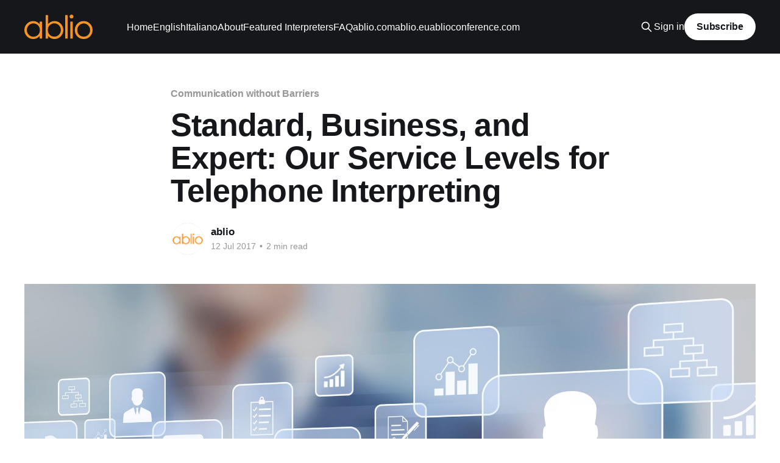

--- FILE ---
content_type: text/html; charset=utf-8
request_url: https://blog.ablio.com/standard-business-and-expert-our-service-levels-for-telephone-interpreting/
body_size: 7595
content:
<!DOCTYPE html>
<html lang="en">
<head>

    <title>Standard, Business, and Expert: Our Service Levels for Telephone Interpreting</title>
    <meta charset="utf-8" />
    <meta http-equiv="X-UA-Compatible" content="IE=edge" />
    <meta name="HandheldFriendly" content="True" />
    <meta name="viewport" content="width=device-width, initial-scale=1.0" />
    
    <link rel="preload" as="style" href="https://blog.ablio.com/assets/built/screen.css?v=6750c0c071" />
    <link rel="preload" as="script" href="https://blog.ablio.com/assets/built/casper.js?v=6750c0c071" />

    <link rel="stylesheet" type="text/css" href="https://blog.ablio.com/assets/built/screen.css?v=6750c0c071" />

    <link rel="icon" href="https://blog.ablio.com/content/images/size/w256h256/2019/02/a-logo.png" type="image/png">
    <link rel="canonical" href="https://blog.ablio.com/standard-business-and-expert-our-service-levels-for-telephone-interpreting/">
    <meta name="referrer" content="no-referrer-when-downgrade">
    
    <meta property="og:site_name" content="REMOTE INTERPRETING SOLUTIONS">
    <meta property="og:type" content="article">
    <meta property="og:title" content="Standard, Business, and Expert: Our Service Levels for Telephone Interpreting">
    <meta property="og:description" content="When you rent a car you can choose between many different models: Compact, for short metropolitan transfers, station wagons, if you have a large family, or vans, if you need to transport bulky items. Why should you not have the possibility to choose when you need an interpreter?


We know">
    <meta property="og:url" content="https://blog.ablio.com/standard-business-and-expert-our-service-levels-for-telephone-interpreting/">
    <meta property="og:image" content="https://blog.ablio.com/content/images/size/w1200/2017/07/livelli-di-servizio.jpg">
    <meta property="article:published_time" content="2017-07-12T08:03:32.000Z">
    <meta property="article:modified_time" content="2025-03-21T20:15:06.000Z">
    <meta property="article:tag" content="Communication without Barriers">
    <meta property="article:tag" content="ablio">
    <meta property="article:tag" content="Telephone Interpreting">
    
    <meta property="article:publisher" content="https://www.facebook.com/abliodotcom">
    <meta property="article:author" content="https://www.facebook.com/abliodotcom">
    <meta name="twitter:card" content="summary_large_image">
    <meta name="twitter:title" content="Standard, Business, and Expert: Our Service Levels for Telephone Interpreting">
    <meta name="twitter:description" content="When you rent a car you can choose between many different models: Compact, for short metropolitan transfers, station wagons, if you have a large family, or vans, if you need to transport bulky items. Why should you not have the possibility to choose when you need an interpreter?


We know">
    <meta name="twitter:url" content="https://blog.ablio.com/standard-business-and-expert-our-service-levels-for-telephone-interpreting/">
    <meta name="twitter:image" content="https://blog.ablio.com/content/images/size/w1200/2017/07/livelli-di-servizio.jpg">
    <meta name="twitter:label1" content="Written by">
    <meta name="twitter:data1" content="ablio">
    <meta name="twitter:label2" content="Filed under">
    <meta name="twitter:data2" content="Communication without Barriers, ablio, Telephone Interpreting">
    <meta name="twitter:site" content="@abliodotcom">
    <meta name="twitter:creator" content="@abliodotcom">
    <meta property="og:image:width" content="1200">
    <meta property="og:image:height" content="851">
    
    <script type="application/ld+json">
{
    "@context": "https://schema.org",
    "@type": "Article",
    "publisher": {
        "@type": "Organization",
        "name": "REMOTE INTERPRETING SOLUTIONS",
        "url": "https://blog.ablio.com/",
        "logo": {
            "@type": "ImageObject",
            "url": "https://blog.ablio.com/content/images/2015/06/ablio_logo_400.png"
        }
    },
    "author": {
        "@type": "Person",
        "name": "ablio",
        "image": {
            "@type": "ImageObject",
            "url": "https://blog.ablio.com/content/images/2015/06/ablio_logo_400x400.png",
            "width": 420,
            "height": 420
        },
        "url": "https://blog.ablio.com/author/ablio/",
        "sameAs": [
            "https://ablio.com/",
            "https://www.facebook.com/abliodotcom",
            "https://x.com/abliodotcom"
        ]
    },
    "headline": "Standard, Business, and Expert: Our Service Levels for Telephone Interpreting",
    "url": "https://blog.ablio.com/standard-business-and-expert-our-service-levels-for-telephone-interpreting/",
    "datePublished": "2017-07-12T08:03:32.000Z",
    "dateModified": "2025-03-21T20:15:06.000Z",
    "image": {
        "@type": "ImageObject",
        "url": "https://blog.ablio.com/content/images/size/w1200/2017/07/livelli-di-servizio.jpg",
        "width": 1200,
        "height": 851
    },
    "keywords": "Communication without Barriers, ablio, Telephone Interpreting",
    "description": "When you rent a car you can choose between many different models: Compact, for short metropolitan transfers, station wagons, if you have a large family, or vans, if you need to transport bulky items. Why should you not have the possibility to choose when you need an interpreter?\n\n\nWe know that the interpretation needs of our clients are not all the same, nor are the related competencies of the interpreter. That’s why our offer is structured into three levels of service, thus allowing you to have",
    "mainEntityOfPage": "https://blog.ablio.com/standard-business-and-expert-our-service-levels-for-telephone-interpreting/"
}
    </script>

    <meta name="generator" content="Ghost 6.13">
    <link rel="alternate" type="application/rss+xml" title="REMOTE INTERPRETING SOLUTIONS" href="https://blog.ablio.com/rss/">
    <script defer src="https://cdn.jsdelivr.net/ghost/portal@~2.56/umd/portal.min.js" data-i18n="true" data-ghost="https://blog.ablio.com/" data-key="aed08571deb4295c8065cb308b" data-api="https://ablio.ghost.io/ghost/api/content/" data-locale="en" crossorigin="anonymous"></script><style id="gh-members-styles">.gh-post-upgrade-cta-content,
.gh-post-upgrade-cta {
    display: flex;
    flex-direction: column;
    align-items: center;
    font-family: -apple-system, BlinkMacSystemFont, 'Segoe UI', Roboto, Oxygen, Ubuntu, Cantarell, 'Open Sans', 'Helvetica Neue', sans-serif;
    text-align: center;
    width: 100%;
    color: #ffffff;
    font-size: 16px;
}

.gh-post-upgrade-cta-content {
    border-radius: 8px;
    padding: 40px 4vw;
}

.gh-post-upgrade-cta h2 {
    color: #ffffff;
    font-size: 28px;
    letter-spacing: -0.2px;
    margin: 0;
    padding: 0;
}

.gh-post-upgrade-cta p {
    margin: 20px 0 0;
    padding: 0;
}

.gh-post-upgrade-cta small {
    font-size: 16px;
    letter-spacing: -0.2px;
}

.gh-post-upgrade-cta a {
    color: #ffffff;
    cursor: pointer;
    font-weight: 500;
    box-shadow: none;
    text-decoration: underline;
}

.gh-post-upgrade-cta a:hover {
    color: #ffffff;
    opacity: 0.8;
    box-shadow: none;
    text-decoration: underline;
}

.gh-post-upgrade-cta a.gh-btn {
    display: block;
    background: #ffffff;
    text-decoration: none;
    margin: 28px 0 0;
    padding: 8px 18px;
    border-radius: 4px;
    font-size: 16px;
    font-weight: 600;
}

.gh-post-upgrade-cta a.gh-btn:hover {
    opacity: 0.92;
}</style>
    <script defer src="https://cdn.jsdelivr.net/ghost/sodo-search@~1.8/umd/sodo-search.min.js" data-key="aed08571deb4295c8065cb308b" data-styles="https://cdn.jsdelivr.net/ghost/sodo-search@~1.8/umd/main.css" data-sodo-search="https://ablio.ghost.io/" data-locale="en" crossorigin="anonymous"></script>
    
    <link href="https://blog.ablio.com/webmentions/receive/" rel="webmention">
    <script defer src="/public/cards.min.js?v=6750c0c071"></script>
    <link rel="stylesheet" type="text/css" href="/public/cards.min.css?v=6750c0c071">
    <script defer src="/public/member-attribution.min.js?v=6750c0c071"></script><style>:root {--ghost-accent-color: #15171A;}</style>
    
<meta name="google-site-verification" content="_jQJu-_HRshzCqTV1PUAjonRh5pNVj7O677_n07oJ60">
<meta name="google-site-verification" content="reDa_7Zt5Jjhe8ob3HdOP31OONWOCOqXj02dH7hTdQo">
<meta name="msvalidate.01" content="F941E6547173CF8499F6F42B6C2625AE">

<!-- Segment.io -->
<!--script>
// Removed on 2025-11-20 and added Inercom in footer...
/*
!function(){var i="analytics",analytics=window[i]=window[i]||[];if(!analytics.initialize)if(analytics.invoked)window.console&&console.error&&console.error("Segment snippet included twice.");else{analytics.invoked=!0;analytics.methods=["trackSubmit","trackClick","trackLink","trackForm","pageview","identify","reset","group","track","ready","alias","debug","page","screen","once","off","on","addSourceMiddleware","addIntegrationMiddleware","setAnonymousId","addDestinationMiddleware","register"];analytics.factory=function(e){return function(){if(window[i].initialized)return window[i][e].apply(window[i],arguments);var n=Array.prototype.slice.call(arguments);if(["track","screen","alias","group","page","identify"].indexOf(e)>-1){var c=document.querySelector("link[rel='canonical']");n.push({__t:"bpc",c:c&&c.getAttribute("href")||void 0,p:location.pathname,u:location.href,s:location.search,t:document.title,r:document.referrer})}n.unshift(e);analytics.push(n);return analytics}};for(var n=0;n<analytics.methods.length;n++){var key=analytics.methods[n];analytics[key]=analytics.factory(key)}analytics.load=function(key,n){var t=document.createElement("script");t.type="text/javascript";t.async=!0;t.setAttribute("data-global-segment-analytics-key",i);t.src="https://cdn.segment.com/analytics.js/v1/" + key + "/analytics.min.js";var r=document.getElementsByTagName("script")[0];r.parentNode.insertBefore(t,r);analytics._loadOptions=n};analytics._writeKey="2zHjO9f20H";;analytics.SNIPPET_VERSION="5.2.1";
analytics.load("2zHjO9f20H");
analytics.page()
}}();
*/
</script-->

<!-- Google tag (gtag.js) -->
<script async src="https://www.googletagmanager.com/gtag/js?id=G-0S54B5Q9PW"></script>
<script>
window.dataLayer = window.dataLayer || [];
function gtag(){dataLayer.push(arguments);}
gtag('js', new Date());

gtag('config', 'G-0S54B5Q9PW');
</script>

</head>
<body class="post-template tag-english-blog tag-ablio tag-telephone-interpreting is-head-left-logo has-cover">
<div class="viewport">

    <header id="gh-head" class="gh-head outer">
        <div class="gh-head-inner inner">
            <div class="gh-head-brand">
                <a class="gh-head-logo" href="https://blog.ablio.com">
                        <img src="https://blog.ablio.com/content/images/2015/06/ablio_logo_400.png" alt="REMOTE INTERPRETING SOLUTIONS">
                </a>
                <button class="gh-search gh-icon-btn" aria-label="Search this site" data-ghost-search><svg xmlns="http://www.w3.org/2000/svg" fill="none" viewBox="0 0 24 24" stroke="currentColor" stroke-width="2" width="20" height="20"><path stroke-linecap="round" stroke-linejoin="round" d="M21 21l-6-6m2-5a7 7 0 11-14 0 7 7 0 0114 0z"></path></svg></button>
                <button class="gh-burger" aria-label="Main Menu"></button>
            </div>

            <nav class="gh-head-menu">
                <ul class="nav">
    <li class="nav-home"><a href="https://blog.ablio.com/">Home</a></li>
    <li class="nav-english"><a href="https://blog.ablio.com/tag/english-blog/">English</a></li>
    <li class="nav-italiano"><a href="https://blog.ablio.com/tag/blog-italiano/">Italiano</a></li>
    <li class="nav-about"><a href="https://ablio.com/about">About</a></li>
    <li class="nav-featured-interpreters"><a href="https://blog.ablio.com/tag/featured-interpreters/">Featured Interpreters</a></li>
    <li class="nav-faq"><a href="https://ablio.com/customers-faq">FAQ</a></li>
    <li class="nav-ablio-com"><a href="https://ablio.com/">ablio.com</a></li>
    <li class="nav-ablio-eu"><a href="https://ablio.eu/">ablio.eu</a></li>
    <li class="nav-ablioconference-com"><a href="https://ablioconference.com/">ablioconference.com</a></li>
</ul>

            </nav>

            <div class="gh-head-actions">
                    <button class="gh-search gh-icon-btn" aria-label="Search this site" data-ghost-search><svg xmlns="http://www.w3.org/2000/svg" fill="none" viewBox="0 0 24 24" stroke="currentColor" stroke-width="2" width="20" height="20"><path stroke-linecap="round" stroke-linejoin="round" d="M21 21l-6-6m2-5a7 7 0 11-14 0 7 7 0 0114 0z"></path></svg></button>
                    <div class="gh-head-members">
                                <a class="gh-head-link" href="#/portal/signin" data-portal="signin">Sign in</a>
                                <a class="gh-head-button" href="#/portal/signup" data-portal="signup">Subscribe</a>
                    </div>
            </div>
        </div>
    </header>

    <div class="site-content">
        



<main id="site-main" class="site-main">
<article class="article post tag-english-blog tag-ablio tag-telephone-interpreting ">

    <header class="article-header gh-canvas">

        <div class="article-tag post-card-tags">
                <span class="post-card-primary-tag">
                    <a href="/tag/english-blog/">Communication without Barriers</a>
                </span>
        </div>

        <h1 class="article-title">Standard, Business, and Expert: Our Service Levels for Telephone Interpreting</h1>


        <div class="article-byline">
        <section class="article-byline-content">

            <ul class="author-list instapaper_ignore">
                <li class="author-list-item">
                    <a href="/author/ablio/" class="author-avatar" aria-label="Read more of ablio">
                        <img class="author-profile-image" src="/content/images/size/w100/2015/06/ablio_logo_400x400.png" alt="ablio" />
                    </a>
                </li>
            </ul>

            <div class="article-byline-meta">
                <h4 class="author-name"><a href="/author/ablio/">ablio</a></h4>
                <div class="byline-meta-content">
                    <time class="byline-meta-date" datetime="2017-07-12">12 Jul 2017</time>
                        <span class="byline-reading-time"><span class="bull">&bull;</span> 2 min read</span>
                </div>
            </div>

        </section>
        </div>

            <figure class="article-image">
                <img
                    srcset="/content/images/size/w300/2017/07/livelli-di-servizio.jpg 300w,
                            /content/images/size/w600/2017/07/livelli-di-servizio.jpg 600w,
                            /content/images/size/w1000/2017/07/livelli-di-servizio.jpg 1000w,
                            /content/images/size/w2000/2017/07/livelli-di-servizio.jpg 2000w"
                    sizes="(min-width: 1400px) 1400px, 92vw"
                    src="/content/images/size/w2000/2017/07/livelli-di-servizio.jpg"
                    alt="Standard, Business, and Expert: Our Service Levels for Telephone Interpreting"
                />
            </figure>

    </header>

    <section class="gh-content gh-canvas">
        <p>When you rent a car you can choose between many different models: Compact, for short metropolitan transfers, station wagons, if you have a large family, or vans, if you need to transport bulky items. Why should you not have the possibility to choose when you need an interpreter?</p>
<p>We know that the interpretation needs of our clients are not all the same, nor are the related competencies of the interpreter. That’s why our offer is structured into three levels of service, thus allowing you to have the most suitable interpreter for your specific context and paying the right price.</p>
<p>Standard Service<br>
Whenever you have to talk to acquaintances in a plain conversation not involving lexical or structural complexities, Standard Service Level is your best choice. Pricewise, it's also the most convenient and is ideal for talking to foreign friends or if you are traveling abroad and need to relate ​​with locals in foreign languages.</p>
<p>Business Service<br>
As the name suggests, it is the recommended service for most business and professional conversations: whether face-to-face, by telephone or multi-party video conferences, where conversation may include increased lexical complexities and any nuance of meaning has to be appropriately rendered. Interpreters not only faithfully respect the terminology and the conceptual output but have been trained to properly maintain pace and tone of the business conversation.</p>
<p>Expert Service<br>
Contexts like medical, engineering, legal or insurance, often use specific terminologies and formalisms, such as discussions of technical projects, definition of contracts or international bids, diagnosis and medical/patient conversations. By recurring to the Expert Service level, you’ll have an interpreter with proper skills and knowledge of related glossaries.<br>
Selecting this service level will give you the possibility to choose the specific industry you are interested in, plus the "simultaneous translation" option, to be used whenever the interpreter has to orally translate in simultaneous mode—from a main speaker to a passively-listening audience.</p>
<p>Through these different service levels, the ability to select and use your favorite interpreters, and other options available within your profile, you have a service tailored upon your precise needs, like you always wanted.<br>
&nbsp;<br>
In this article you can also find out how our interpreters are qualified and vetted to work in Ablio.</p>
<hr>
<blockquote>
<p><strong>Using state-of-the-art IT &amp; telecommunication technologies, ablio makes language interpretation services easily available to everyone, in any context, by creating tools and service platforms that are supported by its own community of live interpreters.</strong><br>
&nbsp;<br>
For further information please visit our websites:<br>
● <strong><a href="https://ablio.eu/">ablio.eu</a></strong> – <strong>General Website</strong><br>
● <strong><a href="https://ablio.com/">ablio.com</a></strong> – <strong>OPI Platform</strong><br>
● <strong><a href="https://ablioconference.com/home">ablioconference.com</a></strong> – <strong>Simultaneous Interpreting Platform</strong></p>
</blockquote>

    </section>


</article>
</main>

    <section class="footer-cta outer">
        <div class="inner">
            <h2 class="footer-cta-title">Sign up for more like this.</h2>
            <a class="footer-cta-button" href="#/portal" data-portal>
                <div class="footer-cta-input">Enter your email</div>
                <span>Subscribe</span>
            </a>
        </div>
    </section>



            <aside class="read-more-wrap outer">
                <div class="read-more inner">
                        
<article class="post-card post no-image">


    <div class="post-card-content">

        <a class="post-card-content-link" href="/how-to-write-the-perfect-interpreter-cv/">
            <header class="post-card-header">
                <div class="post-card-tags">
                </div>
                <h2 class="post-card-title">
                    How to write the perfect interpreter CV
                </h2>
            </header>
                <div class="post-card-excerpt">As a freelance interpreter (and/or translator) you are proposing your services to several potential clients, language agencies, and service providers. Your CV is the first chance you get to make a good impression: a well-written CV can set you apart from other applicants and make it easier for these</div>
        </a>

        <footer class="post-card-meta">
            <time class="post-card-meta-date" datetime="2024-09-09">09 Sep 2024</time>
                <span class="post-card-meta-length">7 min read</span>
        </footer>

    </div>

</article>
                        
<article class="post-card post">

    <a class="post-card-image-link" href="/the-slow-march-towards-machine-interpretation-blog/">

        <img class="post-card-image"
            srcset="/content/images/size/w300/2024/06/istockphoto-1843999388-612x612-1.jpg 300w,
                    /content/images/size/w600/2024/06/istockphoto-1843999388-612x612-1.jpg 600w,
                    /content/images/size/w1000/2024/06/istockphoto-1843999388-612x612-1.jpg 1000w,
                    /content/images/size/w2000/2024/06/istockphoto-1843999388-612x612-1.jpg 2000w"
            sizes="(max-width: 1000px) 400px, 800px"
            src="/content/images/size/w600/2024/06/istockphoto-1843999388-612x612-1.jpg"
            alt="The Slow March Towards Machine Interpretation"
            loading="lazy"
        />


    </a>

    <div class="post-card-content">

        <a class="post-card-content-link" href="/the-slow-march-towards-machine-interpretation-blog/">
            <header class="post-card-header">
                <div class="post-card-tags">
                </div>
                <h2 class="post-card-title">
                    The Slow March Towards Machine Interpretation
                </h2>
            </header>
                <div class="post-card-excerpt">With the growth in Artificial Intelligence, there is now endless debate and speculation about it’s impact upon the job’s market with the range of discussion moving from the outright gloomy through to the joyful acceptance of the changes that will come about.

Nowhere has the debate raged more</div>
        </a>

        <footer class="post-card-meta">
            <time class="post-card-meta-date" datetime="2024-06-24">24 Jun 2024</time>
                <span class="post-card-meta-length">2 min read</span>
        </footer>

    </div>

</article>
                        
<article class="post-card post no-image">


    <div class="post-card-content">

        <a class="post-card-content-link" href="/how-to-handle-interpretation-in-small-meetings/">
            <header class="post-card-header">
                <div class="post-card-tags">
                </div>
                <h2 class="post-card-title">
                    How To Handle Interpretation In Small Meetings
                </h2>
            </header>
                <div class="post-card-excerpt">You are planning a small meeting like the one in this picture, where the participants speak different languages and must interact between themselves. If you are having to provide interpretation and don&#39;t know how to do it? Don&#39;t worry! In this document I&#39;ll guide</div>
        </a>

        <footer class="post-card-meta">
            <time class="post-card-meta-date" datetime="2024-02-06">06 Feb 2024</time>
                <span class="post-card-meta-length">12 min read</span>
        </footer>

    </div>

</article>
                </div>
            </aside>



    </div>

    <footer class="site-footer outer">
        <div class="inner">
            <section class="copyright"><a href="https://blog.ablio.com">REMOTE INTERPRETING SOLUTIONS</a> &copy; 2026</section>
            <nav class="site-footer-nav">
                <ul class="nav">
    <li class="nav-ablio-com"><a href="https://ablio.com/">ablio.com</a></li>
    <li class="nav-ablio-eu"><a href="https://ablio.eu/">ablio.eu</a></li>
    <li class="nav-ablio-it"><a href="https://ablio.it/">ablio.it</a></li>
    <li class="nav-ablioconference-com"><a href="https://ablioconference.com/">ablioconference.com</a></li>
</ul>

            </nav>
            <div class="gh-powered-by"><a href="https://ghost.org/" target="_blank" rel="noopener">Powered by Ghost</a></div>
        </div>
    </footer>

</div>

    <div class="pswp" tabindex="-1" role="dialog" aria-hidden="true">
    <div class="pswp__bg"></div>

    <div class="pswp__scroll-wrap">
        <div class="pswp__container">
            <div class="pswp__item"></div>
            <div class="pswp__item"></div>
            <div class="pswp__item"></div>
        </div>

        <div class="pswp__ui pswp__ui--hidden">
            <div class="pswp__top-bar">
                <div class="pswp__counter"></div>

                <button class="pswp__button pswp__button--close" title="Close (Esc)"></button>
                <button class="pswp__button pswp__button--share" title="Share"></button>
                <button class="pswp__button pswp__button--fs" title="Toggle fullscreen"></button>
                <button class="pswp__button pswp__button--zoom" title="Zoom in/out"></button>

                <div class="pswp__preloader">
                    <div class="pswp__preloader__icn">
                        <div class="pswp__preloader__cut">
                            <div class="pswp__preloader__donut"></div>
                        </div>
                    </div>
                </div>
            </div>

            <div class="pswp__share-modal pswp__share-modal--hidden pswp__single-tap">
                <div class="pswp__share-tooltip"></div>
            </div>

            <button class="pswp__button pswp__button--arrow--left" title="Previous (arrow left)"></button>
            <button class="pswp__button pswp__button--arrow--right" title="Next (arrow right)"></button>

            <div class="pswp__caption">
                <div class="pswp__caption__center"></div>
            </div>
        </div>
    </div>
</div>
<script
    src="https://code.jquery.com/jquery-3.5.1.min.js"
    integrity="sha256-9/aliU8dGd2tb6OSsuzixeV4y/faTqgFtohetphbbj0="
    crossorigin="anonymous">
</script>
<script src="https://blog.ablio.com/assets/built/casper.js?v=6750c0c071"></script>
<script>
$(document).ready(function () {
    // Mobile Menu Trigger
    $('.gh-burger').click(function () {
        $('body').toggleClass('gh-head-open');
    });
    // FitVids - Makes video embeds responsive
    $(".gh-content").fitVids();
});
</script>

<!-- jQuery -->
<!--script src="https://code.jquery.com/jquery-1.12.4.min.js"></script-->

<!-- fitVids -->
<!--script src="https://cdnjs.cloudflare.com/ajax/libs/fitvids/1.2.0/jquery.fitvids.min.js"></script-->

<!-- Intercom -->
<script>
const APP_ID = 'o8xl0puz';
window.intercomSettings = {
  api_base: 'https://api-iam.intercom.io',
  app_id: APP_ID,
};
</script>
<script>
(function(){var w=window;var ic=w.Intercom;if(typeof ic==='function'){ic('update',w.intercomSettings);}else{var d=document;var i=function(){i.c(arguments);};i.q=[];i.c=function(args){i.q.push(args);};w.Intercom=i;var l=function(){var s=d.createElement('script');s.type='text/javascript';s.async=true;s.src='https://widget.intercom.io/widget/' + APP_ID;var x=d.getElementsByTagName('script')[0];x.parentNode.insertBefore(s,x);};if(document.readyState==='complete'){l();}else if(w.attachEvent){w.attachEvent('onload',l);}else{w.addEventListener('load',l,false);}}})();
</script>

</body>
</html>
